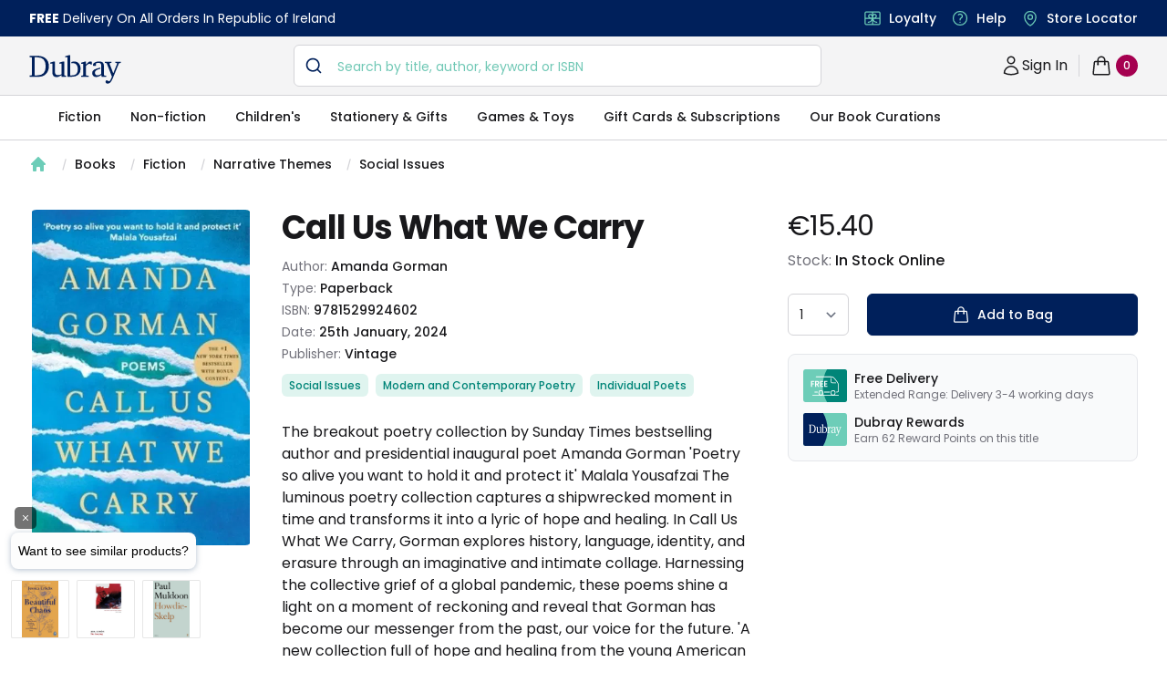

--- FILE ---
content_type: image/svg+xml
request_url: https://www.dubraybooks.ie/assets/img/dubray-brand/dubray-card.svg
body_size: 1152
content:
<svg xmlns="http://www.w3.org/2000/svg" width="90" height="60">
  <g>
    <rect width="90" height="60" fill="#6dcdb8" data-name="Rectangle 1" rx="5"/>
    <path fill="#00205b" d="M5 60a5 5 0 0 1-5-5V5a5 5 0 0 1 5-5h35.907a54.033 54.033 0 0 1 0 60Z" data-name="Intersection 1"/>
    <g fill="#fff" data-name="Group 1">
      <path d="M66.64 25.43h4.959v.847l-1.206.089-.279.369 2.748 7.115 2.859-7.115-.179-.369-1.24-.089v-.849h4.077v.849l-1.329.179-4.579 11.113a9.672 9.672 0 0 1-1.709 2.932 2.641 2.641 0 0 1-1.943.911 1.775 1.775 0 0 1-1.151-.352 1.127 1.127 0 0 1-.436-.921 1.474 1.474 0 0 1 .151-.648 2.077 2.077 0 0 1 .441-.592l2.2.871a6.752 6.752 0 0 0 .977-1.419 14.559 14.559 0 0 0 .877-2.01l-3.842-9.929-1.4-.134Z"/>
      <path d="M64.099 30.299v4.032a11.072 11.072 0 0 1-1.6.771 3.635 3.635 0 0 1-1.234.257 1.78 1.78 0 0 1-1.335-.508 1.871 1.871 0 0 1-.5-1.368 2.049 2.049 0 0 1 .9-1.731 10.823 10.823 0 0 1 2.955-1.217v-.837a16.726 16.726 0 0 0-4.665 1.664 2.657 2.657 0 0 0-1.2 2.3 2.755 2.755 0 0 0 2.926 2.926 4.73 4.73 0 0 0 1.726-.363 10.39 10.39 0 0 0 2.027-1.123l.3 1.329h3.217v-.827l-1.206-.112-.391-.369V28.49a3.356 3.356 0 0 0-.815-2.513 3.682 3.682 0 0 0-2.614-.782 6.669 6.669 0 0 0-3.334.737 2.144 2.144 0 0 0-1.29 1.854.779.779 0 0 0 .151.553.8.8 0 0 0 .564.151h1.575v-1.921a5.625 5.625 0 0 1 .882-.268 4.173 4.173 0 0 1 .86-.089 2.035 2.035 0 0 1 1.631.558 3.184 3.184 0 0 1 .469 2v1.53ZM49.304 36.431v-.827l1.217-.112.391-.369v-8.275h-1.609v-.715l2.658-.815h.871v2.145q.558-.57 1.167-1.122t1.279-1.089a.983.983 0 0 1 .218-.045q.117-.011.352-.011a3.216 3.216 0 0 1 .681.073 3.689 3.689 0 0 1 .692.229v1.966h-.726a1.473 1.473 0 0 0-1.173-.547 2.1 2.1 0 0 0-1.156.408 6.794 6.794 0 0 0-1.334 1.268v6.534l.391.369 1.6.112v.827ZM41.3 26.781v8.6q.357.011.676.017t.586.006a4.371 4.371 0 0 0 3.3-1.1 4.868 4.868 0 0 0 1.05-3.457 5.1 5.1 0 0 0-.933-3.284 3.233 3.233 0 0 0-2.664-1.15 5.231 5.231 0 0 0-.9.089c-.093.017-.19.036-.288.058v-.907a8.2 8.2 0 0 1 .807-.256 6.028 6.028 0 0 1 1.513-.2 4.12 4.12 0 0 1 3.273 1.447 5.558 5.558 0 0 1 1.242 3.767 5.763 5.763 0 0 1-1.681 4.5 7.147 7.147 0 0 1-4.953 1.525h-2.949V22.117h-1.765v-.715l2.815-.815h.871ZM29.272 25.195h.871v7.573a2.661 2.661 0 0 0 .536 1.837 2.166 2.166 0 0 0 1.675.586 5.172 5.172 0 0 0 1.29-.168 7.343 7.343 0 0 0 1.368-.514v-7.75h-1.631v-.718l2.658-.849h.871v9.929l.413.369 1.072.112v.827h-3.384v-1.282a9.742 9.742 0 0 1-1.983 1.139 4.6 4.6 0 0 1-1.726.369 2.86 2.86 0 0 1-2.273-.9 3.826 3.826 0 0 1-.787-2.6v-6.4h-1.631v-.714ZM17.261 21.085a8.953 8.953 0 0 1 6.232 2 7.246 7.246 0 0 1 2.212 5.659 8.624 8.624 0 0 1-.72 3.613 6.841 6.841 0 0 1-2.139 2.653 6.4 6.4 0 0 1-2.267 1.089 13.558 13.558 0 0 1-3.317.33h-5.641v-.938l1.3-.112.391-.324v-12.6l-.391-.32-1.3-.134v-.916Zm-1.9 1.05v13.246h1.811a6.118 6.118 0 0 0 4.674-1.647 7.059 7.059 0 0 0 1.547-4.99 7.05 7.05 0 0 0-1.536-4.976 6.138 6.138 0 0 0-4.685-1.636Z"/>
    </g>
  </g>
</svg>